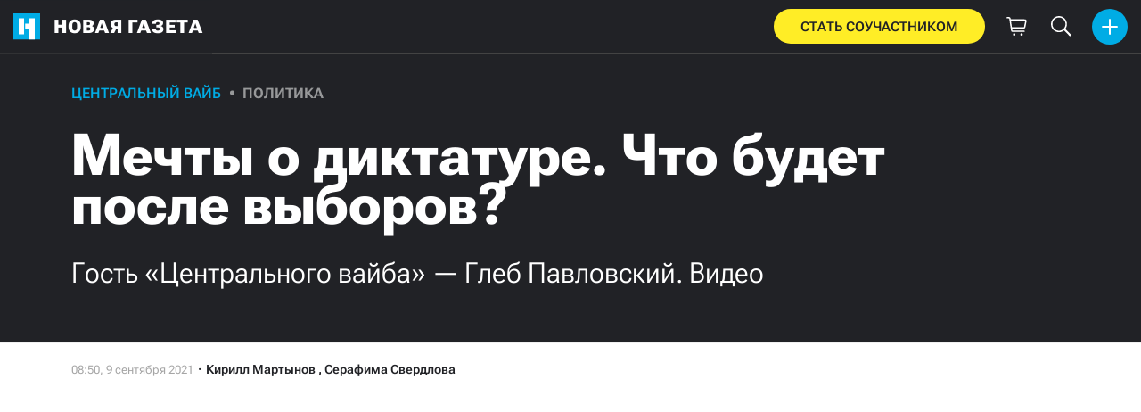

--- FILE ---
content_type: image/svg+xml
request_url: https://novayagazeta.ru/ic_cart_white.svg
body_size: 118
content:
<svg width="25" height="23" viewBox="0 0 25 23" fill="none" xmlns="http://www.w3.org/2000/svg">
<path d="M21.5135 17.5587H8.31669C7.49519 17.5587 7.08444 17.5587 6.80315 17.3165C6.52185 17.0743 6.46086 16.6681 6.33887 15.8557L4.36384 2.70299C4.24184 1.89059 4.18085 1.4844 3.89956 1.24219C3.61826 0.99998 3.20751 0.99998 2.38601 0.99998H1M4.55213 3.77469L21.5754 3.76326C22.6979 3.76251 23.2591 3.76213 23.5594 4.12561C23.8596 4.48908 23.7532 5.04015 23.5405 6.1423L22.448 11.8025C22.2983 12.5781 22.2235 12.9659 21.9463 13.1947C21.6691 13.4235 21.2742 13.4235 20.4842 13.4235H5.97365" stroke="white" stroke-width="1.7" stroke-linecap="round" stroke-linejoin="round"/>
<circle cx="9.5" cy="21.5" r="1.5" fill="white"/>
<circle cx="18.5" cy="21.5" r="1.5" fill="white"/>
</svg>
